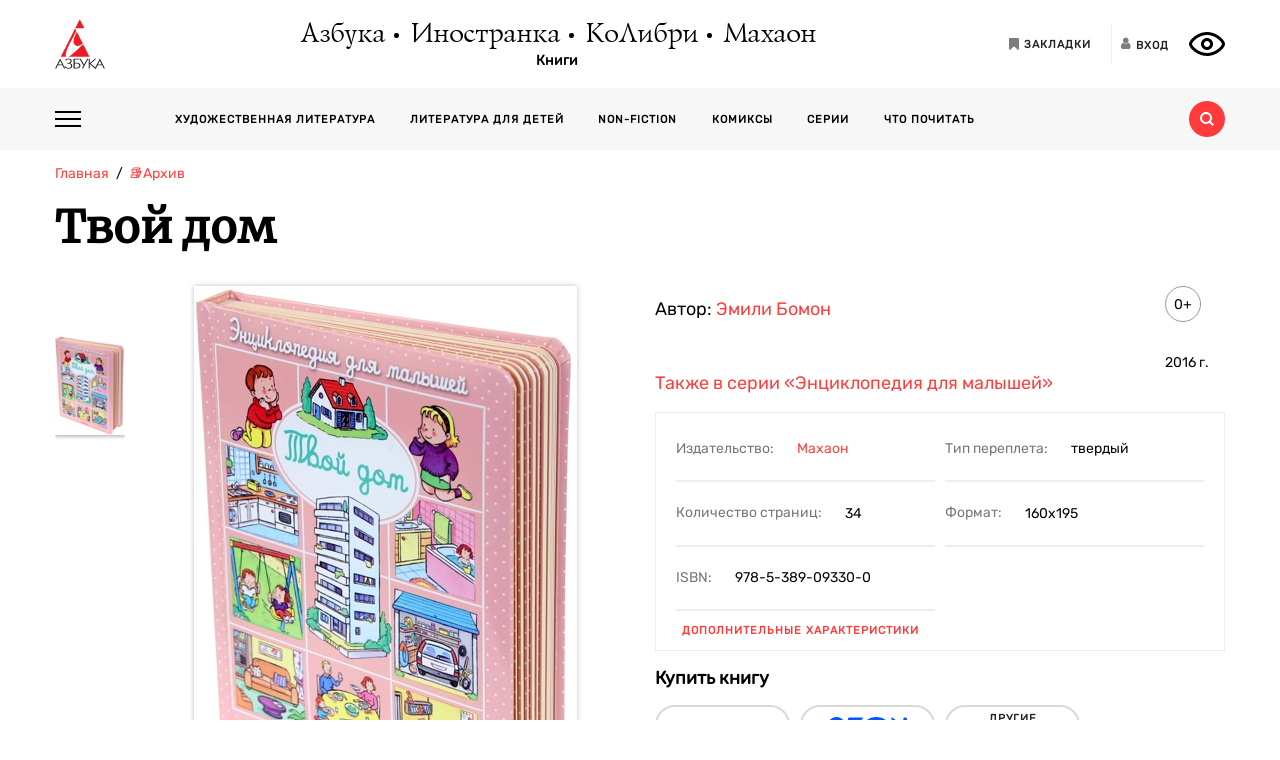

--- FILE ---
content_type: text/html; charset=utf-8
request_url: https://azbooka.ru/books/tvoy-dom-lyd1
body_size: 15192
content:
<!DOCTYPE html>
<html lang="ru">
<head>
    <meta http-equiv="X-UA-Compatible" content="IE=edge,chrome=1">
    <meta charset="utf-8">
    <link rel="icon" href="/favicon.ico">
    <link rel="icon" href="/favicon.svg" type="image/svg+xml">
    <link rel="apple-touch-icon" href="/favicon_180x180.png">
    <meta name="viewport" content="width=device-width,height=device-height initial-scale=1.0, minimum-scale=1.0, maximum-scale=1.0">
    <title data-rh="true">Купить книгу «Твой дом», Эмили Бомон | Издательство «Махаон», ISBN: 978-5-389-09330-0</title><meta data-rh="true" http-equiv="Content-Type" content="text/html; charset=utf-8"/><meta data-rh="true" name="description" content="«Твой дом», Эмили Бомон, ISBN: 978-5-389-09330-0: аннотация, иллюстрации, самая полная информация о книге. Найдите свою книгу на официальном сайте издательств «Азбука», «Иностранка», «Махаон», «КоЛибри»."/><meta data-rh="true" property="og:type" content="book"/><meta data-rh="true" property="og:locale" content="ru_RU"/><meta data-rh="true" property="og:site_name" content="Azbooka.ru"/><meta data-rh="true" property="og:image" content="https://api.azbooka.ru/upload/iblock/299/2999e9b02562f204481da636bb2679bc.jpg"/><meta data-rh="true" property="og:description" content="Эта книжка из серии энциклопедий для самых маленьких поможет детям познакомиться с окружающим миром. Малыши узнают, какие бывают дома и для чего нужны разные помещения..."/><meta data-rh="true" property="og:title" content="Купить книгу «Твой дом», Эмили Бомон | Издательство «Махаон», ISBN: 978-5-389-09330-0"/><meta data-rh="true" property="og:book:isbn" content="978-5-389-09330-0"/><meta data-rh="true" property="og:url" content="https://azbooka.ru/books/tvoy-dom-lyd1"/><meta data-rh="true" property="og:image:width" content="1020"/><meta data-rh="true" property="og:image:height" content="460"/><meta data-rh="true" name="copyright" lang="ru" content="Издательство АЗБУКА"/><link data-rh="true" rel="image_src" href="https://api.azbooka.ru/upload/iblock/299/2999e9b02562f204481da636bb2679bc.jpg"/><link data-rh="true" rel="canonical" href="https://azbooka.ru/books/tvoy-dom-lyd1"/>
    <link href="https://cdnjs.cloudflare.com/ajax/libs/Swiper/4.3.5/css/swiper.min.css" rel="stylesheet">
    <link href="/fonts/stylesheet.css" rel="stylesheet">
    <link rel="stylesheet" type="text/css" href="/css/desktop.77acd29f.css">
    <!-- VK pixel -->
    <script type="text/javascript">!function(){var t=document.createElement("script");t.type="text/javascript",t.async=!0,t.src="https://vk.com/js/api/openapi.js?162",t.onload=function(){VK.Retargeting.Init("VK-RTRG-420760-aGoUp"),VK.Retargeting.Hit()},document.head.appendChild(t)}();</script><noscript><img src="https://vk.com/rtrg?p=VK-RTRG-420760-aGoUp" style="position:fixed; left:-999px;" alt=""/></noscript>
    <!-- Top.Mail.Ru counter -->
    <script type="text/javascript">
        var _tmr = window._tmr || (window._tmr = []);
        _tmr.push({id: "3292093", type: "pageView", start: (new Date()).getTime()});
        (function (d, w, id) {
            if (d.getElementById(id)) return;
            var ts = d.createElement("script"); ts.type = "text/javascript"; ts.async = true; ts.id = id;
            ts.src = "https://top-fwz1.mail.ru/js/code.js";
            var f = function () {var s = d.getElementsByTagName("script")[0]; s.parentNode.insertBefore(ts, s);};
            if (w.opera == "[object Opera]") { d.addEventListener("DOMContentLoaded", f, false); } else { f(); }
        })(document, window, "tmr-code");
    </script>
    <noscript><div><img src="https://top-fwz1.mail.ru/counter?id=3292093;js=na" style="position:absolute;left:-9999px;" alt="Top.Mail.Ru" /></div></noscript>
    <!-- /Top.Mail.Ru counter -->
    <script src="https://yastatic.net/share2/share.js" async></script>
    <!-- Yandex.Metrika counter -->
    <script type="text/javascript" >
      (function(m,e,t,r,i,k,a){m[i]=m[i]||function(){(m[i].a=m[i].a||[]).push(arguments)};
        m[i].l=1*new Date();
        for (var j = 0; j < document.scripts.length; j++) {if (document.scripts[j].src === r) { return; }}
        k=e.createElement(t),a=e.getElementsByTagName(t)[0],k.async=1,k.src=r,a.parentNode.insertBefore(k,a)})
      (window, document, "script", "https://mc.yandex.ru/metrika/tag.js", "ym");

      ym(48824048, "init", {
        clickmap:true,
        trackLinks:true,
        accurateTrackBounce:true,
        webvisor:true
      });
    </script>
    <noscript><div><img src="https://mc.yandex.ru/watch/48824048" style="position:absolute; left:-9999px;" alt="" /></div></noscript>
    <!-- /Yandex.Metrika counter -->
</head>
<body>
<div id="root"><div><header class="JsutAqD7" itemscope="" itemType="http://schema.org/WPHeader"><meta itemProp="headline" content="Издательство АЗБУКА»"/><meta itemProp="description" content="Издательство АЗБУКА — одно из крупнейших издательств в России. Ежегодно выпускает более 100 книжных серий и отдельных проектов. В издательскую группу «Издательство АЗБУКА» входят четыре издательства: «Азбука», «Иностранка», «КоЛибри» и «Махаон». Поможем выбрать книгу, с которой можно с удовольствием и пользой провести время!"/><div class="eD3Zu5rZ dMneq7x0"><div class="lBYu8xOB"><a rel="noreferrer" class="_2WKFuRlb" href="/"></a><div class="JrRlFVMc"><div><div class="_1p4MtjAL" itemscope="" itemType="https://schema.org/Organization"><a itemProp="logo" href="/catalog/azbuka/">Азбука</a><a itemProp="logo" href="/catalog/inostranka/">Иностранка</a><a itemProp="logo" href="/catalog/kolibri/">КоЛибри</a><a itemProp="logo" href="/catalog/makhaon/">Махаон</a></div><a class="fFwSTD01" href="/catalog/">Книги</a></div></div><div class=" _2PiV0czx _1fezsTFJ"><a class="_1sfggujW" href="/favorites/"><span aria-hidden="true" class="fa fa-bookmark"></span><span class="_20Lflpzk">Закладки</span></a><button type="button" class="_2145rhW0"><span aria-hidden="true" class="fa fa-user"></span><span class="_1IPHGIc1">Вход</span></button><button type="button" class="oHZK99I9" aria-label="Открыть панель версии для слабовидящих" aria-controls="accessibility-panel"></button></div></div></div><div class="_3KSdNejT"><div class="eD3Zu5rZ"><div class="_37lk4s3n"><div class="_2zyUWpFb"><div class="_18OOmH2Q"><span></span></div><div><nav class="_1kGJsbjJ" itemscope="" itemType="http://schema.org/SiteNavigationElement"><ul class="_2bND0g_b"><li><a class="_11jJzfQc" itemProp="url" href="/">Главная</a></li><li class="_1F8CCvBT"><div class="_3JY41aDK"><img loading="lazy" src="/images/arr-down-black.svg" alt="" class=""/></div><a itemProp="url" class="_11jJzfQc" href="/catalog/">Книги</a><ul class="_2RAlpQO_"><li class="_1F8CCvBT"><div class="_3JY41aDK"><img loading="lazy" src="/images/arr-down-black.svg" alt="" class=""/></div><a class="_11jJzfQc" itemProp="url" href="/catalog/all/khudozhestvennaya-literatura-f6388209/">Художественная литература</a><ul class="_2RAlpQO_"><li><a class="_11jJzfQc" itemProp="url" href="/catalog/all/khudozhestvennaya-literatura-f6388209/novinki/">Новинки художественной литературы</a></li><li><a class="_11jJzfQc" itemProp="url" href="/catalog/all/khudozhestvennaya-literatura-f6388209/skoro-khudozhestvennaya-literatura/">Скоро: художественная литература</a></li><li><a class="_11jJzfQc" itemProp="url" href="/catalog/all/khudozhestvennaya-literatura-f6388209/azbuka-klassika-fbc27273/">Азбука-классика</a></li><li><a class="_11jJzfQc" itemProp="url" href="/catalog/all/khudozhestvennaya-literatura-f6388209/detektivy-i-trillery-a7235ba5/">Детективы и триллеры</a></li><li><a class="_11jJzfQc" itemProp="url" href="/catalog/all/khudozhestvennaya-literatura-f6388209/zarubezhnaya-literatura-d6e8ae3d/">Зарубежная литература</a></li><li><a class="_11jJzfQc" itemProp="url" href="/catalog/all/khudozhestvennaya-literatura-f6388209/russkaya-literatura-503c5fb5/">Русская литература</a></li><li><a class="_11jJzfQc" itemProp="url" href="/catalog/all/khudozhestvennaya-literatura-f6388209/fantastika-fentezi-11e0cde3/">Фантастика/Фэнтези</a></li></ul></li><li class="_1F8CCvBT"><div class="_3JY41aDK"><img loading="lazy" src="/images/arr-down-black.svg" alt="" class=""/></div><a class="_11jJzfQc" itemProp="url" href="/catalog/all/literatura-dlya-detey-f1d869b1/">Литература для детей</a><ul class="_2RAlpQO_"><li><a class="_11jJzfQc" itemProp="url" href="/catalog/all/literatura-dlya-detey-f1d869b1/skoro-literatura-dlya-detey/">Скоро: литература для детей</a></li><li><a class="_11jJzfQc" itemProp="url" href="/catalog/all/literatura-dlya-detey-f1d869b1/novye-knigi-dlya-detey/">Новые книги для детей</a></li><li><a class="_11jJzfQc" itemProp="url" href="/catalog/all/literatura-dlya-detey-f1d869b1/dlya-samyh-malenkih/">Для самых маленьких (0-3)</a></li><li><a class="_11jJzfQc" itemProp="url" href="/catalog/all/literatura-dlya-detey-f1d869b1/detskaya-hudozhestvennaya-literatura/">Детская художественная литература</a></li><li><a class="_11jJzfQc" itemProp="url" href="/catalog/all/literatura-dlya-detey-f1d869b1/razvivayushchaya-literatura-dlya-detej/">Развивающая и познавательная литература</a></li><li><a class="_11jJzfQc" itemProp="url" href="/catalog/all/literatura-dlya-detey-f1d869b1/detskoe-tvorchestvo-i-dosug/">Детское творчество и досуг</a></li><li><a class="_11jJzfQc" itemProp="url" href="/catalog/all/literatura-dlya-detey-f1d869b1/ehnciklopedii-dlya-detej/">Энциклопедии</a></li><li><a class="_11jJzfQc" itemProp="url" href="/catalog/all/literatura-dlya-detey-f1d869b1/knigi-dlya-roditeley/">Книги для родителей</a></li></ul></li><li class="_1F8CCvBT"><div class="_3JY41aDK"><img loading="lazy" src="/images/arr-down-black.svg" alt="" class=""/></div><a class="_11jJzfQc" itemProp="url" href="/catalog/all/non-fiction-027b11fd/">Non-fiction</a><ul class="_2RAlpQO_"><li><a class="_11jJzfQc" itemProp="url" href="/catalog/all/non-fiction-027b11fd/novinki-non-fiction/">Новинки non-fiction</a></li><li><a class="_11jJzfQc" itemProp="url" href="/catalog/all/non-fiction-027b11fd/skoro-non-fiction/">Скоро: non-fiction</a></li><li><a class="_11jJzfQc" itemProp="url" href="/catalog/all/non-fiction-027b11fd/azbuka-klassika-non-fiction-acb64bdf/">Азбука-Классика. Non-fiction</a></li><li><a class="_11jJzfQc" itemProp="url" href="/catalog/all/non-fiction-027b11fd/biznes-knigi-c14faa84/">Бизнес-книги</a></li><li><a class="_11jJzfQc" itemProp="url" href="/catalog/all/non-fiction-027b11fd/biografii-i-memuary-94198ee8/">Биографии и мемуары</a></li><li><a class="_11jJzfQc" itemProp="url" href="/catalog/all/non-fiction-027b11fd/istoriya-3abd18a3/">История</a></li><li><a class="_11jJzfQc" itemProp="url" href="/catalog/all/non-fiction-027b11fd/kulinariya-cfe66e93/">Кулинария</a></li><li><a class="_11jJzfQc" itemProp="url" href="/catalog/all/non-fiction-027b11fd/kultura-i-iskusstvo-bb8ba6dc/">Культура и искусство</a></li><li><a class="_11jJzfQc" itemProp="url" href="/catalog/all/non-fiction-027b11fd/nauchno-populyarnye-knigi-f03ee227/">Научно-популярные книги</a></li><li><a class="_11jJzfQc" itemProp="url" href="/catalog/all/non-fiction-027b11fd/samorazvitie-lichnostnyy-rost-42c07505/">Саморазвитие, личностный рост</a></li><li><a class="_11jJzfQc" itemProp="url" href="/catalog/all/non-fiction-027b11fd/stil-zhizni-0aab2e90/">Стиль жизни</a></li><li><a class="_11jJzfQc" itemProp="url" href="/catalog/all/non-fiction-027b11fd/tvorchestvo-b8f1d6cb/">Творчество</a></li></ul></li><li class="_1F8CCvBT"><div class="_3JY41aDK"><img loading="lazy" src="/images/arr-down-black.svg" alt="" class=""/></div><a class="_11jJzfQc" itemProp="url" href="/catalog/all/komiksy-abdc59bc/">Комиксы</a><ul class="_2RAlpQO_"><li><a class="_11jJzfQc" itemProp="url" href="/catalog/all/komiksy-abdc59bc/novye-komiksy/">Новые комиксы и манга</a></li><li><a class="_11jJzfQc" itemProp="url" href="/catalog/all/komiksy-abdc59bc/skoro-komiksy/">Скоро: комиксы и манга</a></li><li><a class="_11jJzfQc" itemProp="url" href="/catalog/all/komiksy-abdc59bc/dc-comics-3c0f9a29/">DC Comics</a></li><li><a class="_11jJzfQc" itemProp="url" href="/catalog/all/komiksy-abdc59bc/komiksy-c7d18f9a/">Комиксы</a></li><li><a class="_11jJzfQc" itemProp="url" href="/catalog/all/komiksy-abdc59bc/manga-2234b95a/">Манга</a></li></ul></li><li class="_1F8CCvBT"><a class="_11jJzfQc" itemProp="url" href="/catalog/all/arkhiv-d5beb4bc/">Архив</a><ul class="_2RAlpQO_"></ul></li></ul></li><li><a class="_11jJzfQc" itemProp="url" href="/authors/">Наши авторы</a></li><li><a class="_11jJzfQc" itemProp="url" href="/series/">Серии</a></li><li><a class="_11jJzfQc" itemProp="url" href="/buybooks/">Где купить</a></li><li><a class="_11jJzfQc" itemProp="url" href="/articles/">Что почитать</a></li><li><a class="_11jJzfQc" itemProp="url" href="/news/">Новости</a></li><li><a class="_11jJzfQc" itemProp="url" href="/about/">О нас</a></li><li><a class="_11jJzfQc" itemProp="url" href="/newauthors/">Новым авторам</a></li><li><a class="_11jJzfQc" itemProp="url" href="/libraries/">Библиотекам</a></li><li><a class="_11jJzfQc" href="https://certification.atticus-group.ru/" target="_blank" rel="nofollow noopener noreferrer" itemProp="url">Сертификация</a></li></ul><div class=" _2PiV0czx _1fezsTFJ"><a class="_1sfggujW" href="/favorites/"><span aria-hidden="true" class="fa fa-bookmark"></span><span class="_20Lflpzk">Закладки</span></a><button type="button" class="_2145rhW0"><span aria-hidden="true" class="fa fa-user"></span><span class="_1IPHGIc1">Вход</span></button><button type="button" class="oHZK99I9" aria-label="Открыть панель версии для слабовидящих" aria-controls="accessibility-panel"></button></div></nav></div></div><div class="_Rp3ssbh"><a class="_1fxfwRgm _3aWGo50V _26GtNnR5" href="/catalog/">Каталог</a><div class="u_hJFg86"><a class="_1fxfwRgm _3aWGo50V" href="/catalog/all/khudozhestvennaya-literatura-f6388209/">Художественная литература</a></div><div class="u_hJFg86"><a class="_1fxfwRgm _3aWGo50V" href="/catalog/all/literatura-dlya-detey-f1d869b1/">Литература для детей</a></div><div class="u_hJFg86"><a class="_1fxfwRgm _3aWGo50V" href="/catalog/all/non-fiction-027b11fd/">Non-fiction</a></div><div class="u_hJFg86"><a class="_1fxfwRgm _3aWGo50V" href="/catalog/all/komiksy-abdc59bc/">Комиксы</a></div><a class="_1fxfwRgm _3aWGo50V _21M4q9sw" href="/authors/">Наши авторы</a><a class="_1fxfwRgm _3aWGo50V _3sdBXThh" href="/series/">Серии</a><a class="_1fxfwRgm _3aWGo50V _2BEoGC5t _2RW3Fkct" href="/articles/">Что почитать</a></div><div class="_3OsRxMlR"><div class="_2kQ2fobG"><form><div class="_1ckvdC0a"><input type="text" placeholder="Введите ваш запрос" name="search" required="" value="" class=""/></div></form><button type="button" class=""><svg width="14" height="14" viewBox="0 0 14 14" version="1.1"><path id="path0_fill" fill-rule="evenodd" fill="#FF3B3B" d="M 10.8496 9.5343C 11.5742 8.54297 12 7.32141 12 6C 12 2.68628 9.31445 0 6 0C 2.68555 0 0 2.68628 0 6C 0 9.31372 2.68555 12 6 12C 7.32227 12 8.54297 11.5729 9.53516 10.849L 9.6582 10.9723L 12.0273 13.3425L 12.6855 14L 14 12.6852L 13.3418 12.0277L 10.9727 9.65747L 10.8496 9.5343ZM 6 10C 8.20898 10 10 8.20911 10 6C 10 3.79089 8.20898 2 6 2C 3.79102 2 2 3.79089 2 6C 2 8.20911 3.79102 10 6 10Z"></path></svg></button></div><div class="_2Ixr5OS1"><div><div class="_31E6KRrR">Ничего не найдено</div><p>Попробуйте изменить запрос</p></div></div></div></div></div></div></header><div itemscope="" itemType="https://schema.org/Book"><meta itemProp="url" content="https://azbooka.ru/books/tvoy-dom-lyd1"/><div class="eD3Zu5rZ"><div class="_29twt3-L"><ol class="jqgfgB7g" itemscope="" itemType="https://schema.org/BreadcrumbList"><li class="_5U25YXII" itemProp="itemListElement" itemscope="" itemType="https://schema.org/ListItem"><a itemProp="item" class="_3_l-2Gi4" href="/"><span itemProp="name">Главная</span><meta itemProp="url" content="/"/></a><meta itemProp="position" content="1"/></li><li class="_5U25YXII" itemProp="itemListElement" itemscope="" itemType="https://schema.org/ListItem"><a itemProp="item" class="_3_l-2Gi4" href="/catalog/all/arkhiv-d5beb4bc/"><span itemProp="name">📚Архив</span><meta itemProp="url" content="/catalog/all/arkhiv-d5beb4bc/"/></a><meta itemProp="position" content="2"/></li><li class="_5U25YXII" itemProp="itemListElement" itemscope="" itemType="https://schema.org/ListItem"><span itemProp="item"><span itemProp="name ">Твой дом</span></span><meta itemProp="position" content="3"/></li></ol></div><div><h1 itemProp="name" class="VKrmQXOt">Твой дом</h1></div><div class="_3IqBP2uW"><div class="swiper-container _1i4VgJX1"><div class="swiper-pagination"></div><div class="swiper-wrapper"><div class="swiper-slide"><div class="_30bpPH9G"><div class="_14DHbYEi"><img loading="lazy" src="https://cdn.azbooka.ru/cv/w1100/ceb3ee8e-5330-4c77-9544-cf8d9d998b69.jpg" alt="Твой дом" title="Твой дом"/><div class="_3Fm8mjah"></div></div></div></div></div></div><div class="_1Y-18sO_"><div class="E7DIUU_K"><div class="_1-lratsY" itemscope="" itemType="https://schema.org/ImageObject"><div class="_16xUgIdq"></div><div class="_2UF9rpBG"><button type="button" class="_2rpL9ms7 swiper-button-prev" style="display:none"><svg xmlns="http://www.w3.org/2000/svg" viewBox="0 0 27 44"><path d="M0,22L22,0l2.1,2.1L4.2,22l19.9,19.9L22,44L0,22L0,22L0,22z"></path></svg></button><button type="button" class="zpOFaaIV swiper-button-next" style="display:none"><svg xmlns="http://www.w3.org/2000/svg" viewBox="0 0 27 44"><path d="M0,22L22,0l2.1,2.1L4.2,22l19.9,19.9L22,44L0,22L0,22L0,22z"></path></svg></button><div class="swiper-container _2qmmeDy4"><div class="swiper-wrapper"><div class="swiper-slide _2NfBdcKO"><picture><source srcSet="https://cdn.azbooka.ru/cv/w70/ceb3ee8e-5330-4c77-9544-cf8d9d998b69.jpg"/><source srcSet="https://cdn.azbooka.ru/cv/w70/webp/ceb3ee8e-5330-4c77-9544-cf8d9d998b69.webp"/><img loading="lazy" src="https://cdn.azbooka.ru/cv/w70/ceb3ee8e-5330-4c77-9544-cf8d9d998b69.jpg" alt="Твой дом" title="Твой дом" itemProp="image"/></picture><meta itemProp="contentUrl" content="https://cdn.azbooka.ru/cv/w1100/ceb3ee8e-5330-4c77-9544-cf8d9d998b69.jpg"/></div></div></div></div><picture class="apBZtKTe"><source srcSet="https://cdn.azbooka.ru/cv/w383/webp/ceb3ee8e-5330-4c77-9544-cf8d9d998b69.webp" type="image/webp"/><source srcSet="https://cdn.azbooka.ru/cv/w383/ceb3ee8e-5330-4c77-9544-cf8d9d998b69.jpg" type="image/jpeg"/><img src="https://cdn.azbooka.ru/cv/w383/ceb3ee8e-5330-4c77-9544-cf8d9d998b69.jpg" alt="tvoy-dom-lyd1" class="apBZtKTe" itemProp="image"/></picture></div><div class="_22vEe-xd"></div></div><div class="_2nHz-b_b"><div class="_9SuY8vp9"><div class="_2M79FIsc"><div><div><div class="_11d5_Prt"><div class="_3-CaB0at"><div class="_3S2m2mOp"><div>Автор: <div itemProp="author" class="_2BvXYoGa"><a href="/author/bomon-e-x3u6">Эмили Бомон</a></div></div></div></div></div></div></div><div class="_1Eib945_"><div class="_3dm0jDFP">0+</div><div class="_2e4qraNT">2016<!-- --> <!-- -->г.</div><meta itemProp="copyrightYear" content="2016"/></div></div><div class="_25JpO9Z1"><a class="_33qqdTAH" href="/serie/entsiklopediya-dlya-malyshey">Также в серии<!-- --> <!-- -->«Энциклопедия для малышей»</a></div><div class="_319n5nxG"><div class="_2sz6h3NU"><div class="_2-8MiBl1">Издательство:<!-- --> <a itemProp="publisher" href="/catalog/makhaon/">Махаон</a></div><div class="_2-8MiBl1">Тип переплета:<!-- --> <span>твердый</span></div><div class="_2-8MiBl1">Количество страниц:<!-- --> <span itemProp="numberOfPages">34</span></div><div class="_2-8MiBl1">Формат:<!-- --> <span itemProp="bookFormat">160x195</span></div><div class="_2-8MiBl1">ISBN:<!-- --> <span itemProp="isbn">978-5-389-09330-0</span></div></div><button class="_1UkjI1e8">Дополнительные характеристики</button></div><div class="_3fl2H9HJ"><div class="_1OOONICd">Купить книгу</div><div class="_3j-ZjYHT"><button style="background-image:url(&#x27;/images/buybooks/wildberries.svg&#x27;)" class="_3LI4fGUe _1E8xxx3j"></button><button style="background-image:url(&#x27;/images/buybooks/ozon.svg&#x27;)" class="_3LI4fGUe _1E8xxx3j"></button><button class="_3LI4fGUe _1E8xxx3j">другие магазины</button></div></div><div class="_3VAPrV-C"><div class="_1jA3lr6B"><button class="_3LI4fGUe _32U_sbTi" type="button">Добавить в закладки</button><div class="_3OTGvAa4"><div class="_3wAkmlxJ _3zwtzBdN"><div data-bare="true"></div></div></div></div></div></div></div><div class="_18eyW03j"><div class="_1RwzN1x5"><div class="_2eWqWu9o" itemProp="description"><p>ЯРКИЕ И БЕЗОПАСНЫЕ! КАРТОННЫЕ СТРАНИЧКИ, ЗАКРУГЛЕННЫЕ УГЛЫ, ПУХЛЫЕ ОБЛОЖКИ, ПРИВЛЕКАТЕЛЬНЫЕ РИСУНКИ</p><p>Эта книжка из серии энциклопедий для самых маленьких поможет детям познакомиться с окружающим миром. Малыши узнают, какие бывают дома и для чего нужны разные помещения.</p><p>Серия «Энциклопедия для малышей» – это замечательные книжки-малышки с чудесными иллюстрациями, которые расскажут маленьким читателям об окружающем их мире. Яркие и понятные картинки сопровождаются доступным и информативным текстом. Семь тем: наше тело, город, история, природа, животные, земля, космос темы, позволят расширить кругозор малыша и помогут родителям ответить на все вопросы любознательных почемучек. Развивающие задания и загадки не дадут малышу заскучать.</p></div></div></div></div></div><div class="swiper-container _2u97YqOZ"><div class="swiper-pagination"></div><div class="swiper-wrapper"></div><div class="swiper-button-prev"><svg xmlns="http://www.w3.org/2000/svg" viewBox="0 0 27 44"><path d="M0,22L22,0l2.1,2.1L4.2,22l19.9,19.9L22,44L0,22L0,22L0,22z"></path></svg></div><div class="swiper-button-next"><svg xmlns="http://www.w3.org/2000/svg" viewBox="0 0 27 44"><path d="M27,22L27,22L5,44l-2.1-2.1L22.8,22L2.9,2.1L5,0L27,22L27,22z"></path></svg></div></div><div class="ZPaNkRuu"></div><div class="_1uoFWt6o"><div class="_3I7PHhWU">Другие книги автора</div><ul class="_1t4eRXWF"><li class="_1PqlajVm"><div class="ZkUD6I54"><a class="_25-DAW6V" href="/books/million-let-do-nashey-ery-pxbe"><div class="Eq0Py_Xf"></div><picture class="_2mscnDP7"><source srcSet="https://cdn.azbooka.ru/cv/w170/webp/e7ef0246-3daf-4f08-b1c1-c1f0d6c5d3f7.webp" type="image/webp"/><source srcSet="https://cdn.azbooka.ru/cv/w170/e7ef0246-3daf-4f08-b1c1-c1f0d6c5d3f7.jpg" type="image/jpeg"/><img loading="lazy" src="https://cdn.azbooka.ru/cv/w170/e7ef0246-3daf-4f08-b1c1-c1f0d6c5d3f7.jpg" alt="Миллион лет до нашей эры" title="Миллион лет до нашей эры"/></picture></a></div><div class="YQleTWaW"><a class="_1Dh0BFLS" itemProp="name" href="/books/million-let-do-nashey-ery-pxbe">Миллион лет до нашей эры</a><div><a itemProp="author" href="/author/bomon-e-x3u6">Эмили Бомон</a></div><p class="_2d16wq4y" itemProp="description">Эта красочная энциклопедия — настоящий подарок для любознательного ребенка. Перелистывая страницы, р...</p><a class="_1f9xN4lc" itemProp="url" href="/books/million-let-do-nashey-ery-pxbe">Подробнее<span class="_31fZrcbs"></span></a></div></li><li class="_1PqlajVm"><div class="ZkUD6I54"><a class="_25-DAW6V" href="/books/stroitelnye-mashiny-po2w"><div class="Eq0Py_Xf"></div><picture class="_2mscnDP7"><source srcSet="https://cdn.azbooka.ru/cv/w170/webp/f1608d6c-eb4e-4644-a695-52176f4f7fbb.webp" type="image/webp"/><source srcSet="https://cdn.azbooka.ru/cv/w170/f1608d6c-eb4e-4644-a695-52176f4f7fbb.jpg" type="image/jpeg"/><img loading="lazy" src="https://cdn.azbooka.ru/cv/w170/f1608d6c-eb4e-4644-a695-52176f4f7fbb.jpg" alt="Строительные машины (Эмили Бомон и др.)" title="Строительные машины (Эмили Бомон и др.)"/></picture></a></div><div class="YQleTWaW"><a class="_1Dh0BFLS" itemProp="name" href="/books/stroitelnye-mashiny-po2w">Строительные машины (Эмили Бомон и др.)</a><div><a itemProp="author" href="/author/bomon-e-x3u6">Эмили Бомон</a></div><p class="_2d16wq4y" itemProp="description">Эта увлекательная книга рассказывает о разной строительной и грузовой технике – от демонтажных робот...</p><a class="_1f9xN4lc" itemProp="url" href="/books/stroitelnye-mashiny-po2w">Подробнее<span class="_31fZrcbs"></span></a></div></li><li class="_1PqlajVm"><div class="ZkUD6I54"><a class="_25-DAW6V" href="/books/gruzoviki-cfxf"><div class="Eq0Py_Xf"></div><picture class="_2mscnDP7"><source srcSet="https://cdn.azbooka.ru/cv/w170/webp/e6195fa9-79c1-4842-bef4-1597c026f6d3.webp" type="image/webp"/><source srcSet="https://cdn.azbooka.ru/cv/w170/e6195fa9-79c1-4842-bef4-1597c026f6d3.jpg" type="image/jpeg"/><img loading="lazy" src="https://cdn.azbooka.ru/cv/w170/e6195fa9-79c1-4842-bef4-1597c026f6d3.jpg" alt="Грузовики (Эмили Бомон и др.)" title="Грузовики (Эмили Бомон и др.)"/></picture></a></div><div class="YQleTWaW"><a class="_1Dh0BFLS" itemProp="name" href="/books/gruzoviki-cfxf">Грузовики (Эмили Бомон и др.)</a><div><a itemProp="author" href="/author/bomon-e-x3u6">Эмили Бомон</a></div><p class="_2d16wq4y" itemProp="description">Эта замечательная книга рассказывает о мощных и удивительных машинах, о могучих грузовиках и специал...</p><a class="_1f9xN4lc" itemProp="url" href="/books/gruzoviki-cfxf">Подробнее<span class="_31fZrcbs"></span></a></div></li><li class="_1PqlajVm"><div class="ZkUD6I54"><a class="_25-DAW6V" href="/books/kem-byt-xl1n"><div class="Eq0Py_Xf"></div><picture class="_2mscnDP7"><source srcSet="https://cdn.azbooka.ru/cv/w170/webp/53f76be1-2d03-4626-ae75-e8c1b167a48b.webp" type="image/webp"/><source srcSet="https://cdn.azbooka.ru/cv/w170/53f76be1-2d03-4626-ae75-e8c1b167a48b.jpg" type="image/jpeg"/><img loading="lazy" src="https://cdn.azbooka.ru/cv/w170/53f76be1-2d03-4626-ae75-e8c1b167a48b.jpg" alt="Кем быть?" title="Кем быть?"/></picture></a></div><div class="YQleTWaW"><a class="_1Dh0BFLS" itemProp="name" href="/books/kem-byt-xl1n">Кем быть?</a><div><a itemProp="author" href="/author/bomon-e-x3u6">Эмили Бомон</a></div><p class="_2d16wq4y" itemProp="description">Кто из детей не мечтает стать врачом, как папа, или учительницей, как мама! Мальчишки видят себя гер...</p><a class="_1f9xN4lc" itemProp="url" href="/books/kem-byt-xl1n">Подробнее<span class="_31fZrcbs"></span></a></div></li></ul><button class="_3LI4fGUe _2rAYhuX1" type="submit">показать еще</button></div><div class="_26wxVNOj"><div class="_2unCoumB">Не пропустите новые события</div><p class="_3ciGYp2A">Получите книгу в подарок за подписку</p><div class="_2rmJno0u"><form class="_1WKZX7KE _3b3jFDb9"><div><div class=""><div class="_1ckvdC0a"><input type="email" placeholder="E-mail" name="email" required="" value="" errors="" class=""/></div></div><div class="_37QJVAQq"><input type="checkbox" name="confirm" required=""/><label for="confirm"><span><span class="KZDHinYi">Нажимая на кнопку<!-- --> <i></i>,<!-- --> <a href="/page/mail/" target="_blank" rel="noreferrer">я соглашаюсь</a> <!-- -->на<!-- --> <a href="/page/personalnye-dannye/" target="_blank" rel="noreferrer">обработку и хранение</a> <!-- -->моих персональных данных</span></span></label></div></div><button class="H1r5gEPT _1KeX9rnR" type="submit"><span aria-hidden="true" class="fa fa-envelope fa-2x"></span><span>Подписаться</span></button></form></div></div></div></div><footer class="JsutAqD7" itemscope="" itemType="https://schema.org/WPFooter"><div class="eD3Zu5rZ"><div class="_289hvT3W"><div class="_2XH6uWXS"><div><div class="_12T9RFvu"><a href="/catalog/">Книги</a></div><div class="_12T9RFvu"><a href="/articles/">Статьи и подборки</a></div><div class="_12T9RFvu"><a href="/news/">Новости</a></div><div class="_12T9RFvu"><a href="/authors/">Авторы</a></div><div class="_12T9RFvu"><a href="/newauthors/">Новым авторам</a></div><div class="_12T9RFvu"><a href="/libraries/">Библиотекам</a></div><div class="_12T9RFvu"><a href="/series/">Серии</a></div><div class="_12T9RFvu"><a href="/catalog/arkhiv-d5beb4bc/">Архив</a></div></div><div><div class="_12T9RFvu"><a href="/about/">О нас</a></div><div class="_12T9RFvu"><a href="/contacts/">Контакты</a></div><div class="_12T9RFvu"><a href="/buybooks/">Где купить книги</a></div><div class="_12T9RFvu"><a href="https://certification.atticus-group.ru/" target="_blank" rel="nofollow noopener noreferrer">Сертификация</a></div><div class="_12T9RFvu"><a href="/sitemap/">Карта сайта</a></div><div class="_12T9RFvu"><a rel="noreferrer" href="/page/vnimanie-moshenniki/"><img loading="lazy" src="/images/moshenniki.png" alt="Осторожно мошенники" title="Осторожно мошенники"/></a></div></div><div class="_3y0DeXUF"><div class="_12T9RFvu _3cOxLBvm"><span aria-hidden="true" class="fa fa-vk"></span> <a href="https://vk.com/azbooka_books" target="_blank" rel="nofollow noopener noreferrer">VK: Издательство АЗБУКА</a></div><div class="_12T9RFvu _3cOxLBvm"><span aria-hidden="true" class="fa fa-vk"></span> <a href="https://vk.com/azbooka_graphic_novels" target="_blank" rel="nofollow noopener noreferrer">VK: АЗБУКА - Графические романы. Комиксы. Манга</a></div><div class="_12T9RFvu _3cOxLBvm"><span aria-hidden="true" class="fa fa-vk"></span> <a href="https://vk.com/azbooka_machaon" target="_blank" rel="nofollow noopener noreferrer">VK: Книги для детей. Издательства Махаон и Азбука</a></div><div class="_12T9RFvu _3cOxLBvm"><span aria-hidden="true" class="fa fa-vk"></span> <a href="https://vk.com/azbooka_colibri" target="_blank" rel="nofollow noopener noreferrer">VK: АЗБУКА. КОЛИБРИ</a></div><div class="_12T9RFvu _3cOxLBvm"><span aria-hidden="true" class="fa fa-vk"></span> <a href="https://vk.com/azbuka_newpage" target="_blank" rel="nofollow noopener noreferrer">VK: АЗБУКА | New page</a></div><div class="_12T9RFvu _3cOxLBvm"><span aria-hidden="true" class="fa fa-telegram"></span> <a href="https://t.me/azbookaknigogoliki" target="_blank" rel="nofollow noopener noreferrer">АЗБУКА.Книгоголики</a></div><div class="_12T9RFvu _3cOxLBvm"><span aria-hidden="true" class="fa fa-telegram"></span> <a href="https://t.me/azbookacomics" target="_blank" rel="nofollow noopener noreferrer">АЗБУКА: Комиксы. Манга. Маньхуа</a></div><div class="_12T9RFvu _3cOxLBvm"><span aria-hidden="true" class="fa fa-telegram"></span> <a href="https://t.me/azbooka_colibri" target="_blank" rel="nofollow noopener noreferrer">АЗБУКА.КОЛИБРИ</a></div><div class="_12T9RFvu _3cOxLBvm"><span aria-hidden="true" class="fa fa-telegram"></span> <a href="https://t.me/azbuka_newpage" target="_blank" rel="nofollow noopener noreferrer">АЗБУКА | New page</a></div><div class="_12T9RFvu _3cOxLBvm"><span aria-hidden="true" class="fa fa-youtube"></span> <a href="https://www.youtube.com/channel/UCdOsCN_QOtuiOAc9uWfOy3w/" target="_blank" rel="nofollow noopener noreferrer">Youtube</a></div><div class="_12T9RFvu _3cOxLBvm"><span aria-hidden="true" class="fa fa-youtube"></span> <a href="https://www.youtube.com/channel/UCovEKqXKbnbOt9zxfBi-Htw" target="_blank" rel="nofollow noopener noreferrer">Youtube: Комиксы. Манга</a></div><div class="_12T9RFvu _3cOxLBvm"><img class="_2EfNp6ch" src="/images/social/black/zen.svg" alt="Yandex Zen"/><a href="https://zen.yandex.ru/azbooka_atticus" target="_blank" rel="nofollow noopener noreferrer">ДЗЕН</a></div></div></div><div class="_1uJz2MQf"><div><div class="_3TcsCbLD">Подписаться на рассылку</div><div class="_3yW5iI3a"><form class=""><div><div class="_5AhhGjw4"><div class="_1ckvdC0a"><input type="email" placeholder="E-mail" name="email" required="" value="" errors="" class=""/></div></div><div class="_37QJVAQq"><input type="checkbox" name="confirm" required=""/><label for="confirm"><span><span class="KZDHinYi">Нажимая на кнопку<!-- --> <i></i>,<!-- --> <a href="/page/mail/" target="_blank" rel="noreferrer">я соглашаюсь</a> <!-- -->на<!-- --> <a href="/page/personalnye-dannye/" target="_blank" rel="noreferrer">обработку и хранение</a> <!-- -->моих персональных данных</span></span></label></div></div><button class="_2ZbWcxru _3ssFwKVs" type="submit"><span aria-hidden="true" class="fa fa-envelope"></span></button></form></div></div><div class="_2_8k9Ztl"><div class="Bnl7rUDR JsutAqD7"><a href="https://zen.yandex.ru/azbooka_atticus" target="_blank" rel="nofollow noopener noreferrer" class="_2lB58WSW"><img loading="lazy" src="/images/social/zen.svg" alt="Yandex Zen"/></a><a href="https://t.me/azbookaknigogoliki" target="_blank" rel="nofollow noopener noreferrer" class="_2lB58WSW"><span aria-hidden="true" class="fa fa-telegram fa-2x"></span></a><a href="https://vk.com/azbooka_books" target="_blank" rel="nofollow noopener noreferrer" class="_2lB58WSW"><span aria-hidden="true" class="fa fa-vk fa-2x"></span></a><a href="https://www.youtube.com/channel/UCdOsCN_QOtuiOAc9uWfOy3w/" target="_blank" rel="nofollow noopener noreferrer" class="_2lB58WSW"><span aria-hidden="true" class="fa fa-youtube fa-2x"></span></a></div></div></div></div><div class="_1SPuUblf" itemscope="" itemType="https://schema.org/Organization"><div class="_1mBwlwxE"><img src="/images/18.png" alt="18+" title="18+"/></div><div class="_2bbmRto8" itemProp="name">© 2008 –<!-- --> <span itemProp="copyrightYear">2026</span> <!-- -->ООО «Издательство АЗБУКА»</div></div></div></footer></div></div>
<script>window.__INITIAL_DATA__ = {"bookQuotes":{"data":{"quotes":[],"next":null,"status":200},"empty":false,"isAjax":false},"bannerSubscribeForm":{"subscribeForm":{"formData":{"form":{"email":""},"errors":[],"isSubmitProcess":false,"isSuccess":false},"showPopup":false}},"rewards":{"data":{"awards":{},"next":null},"empty":true,"isAjax":false},"buyBooks":{"data":{},"empty":true,"isAjax":false,"shopType":"offline","townsState":"1","viewShops":[],"search":{"q":""}},"selections":{"readAlso":{"articles":[],"next":"","empty":true,"isAjax":false},"others":{"articles":[],"next":"","empty":true,"isAjax":false}},"booksList":{"data":[],"next":"","empty":true,"isAjax":false},"newAuthors":{"data":{},"empty":true,"isAjax":false},"router":{"loaders":{},"isPageLoading":false},"author":{"data":{},"empty":true,"isAjax":false,"code":"","articles":{"data":{"articles":[]},"empty":true,"isAjax":false}},"catalogSection":{"data":{},"empty":true,"isAjax":false},"newAuthorsForm":{"formData":{"form":{"additional_info":"","birth_place":"","name":"","preferred_genres":"","birth_date":"","contacts":"","last_name":"","post_address":"","second_name":"","published_books":"","work_place":"","file":"","publishing_houses":""},"errors":[],"isSubmitProcess":false,"isSuccess":false},"showPopup":false},"helmet":{"data":{"result":true,"page-html-head":{"title":"Купить книгу «Твой дом», Эмили Бомон | Издательство «Махаон», ISBN: 978-5-389-09330-0","image":"https:\u002F\u002Fapi.azbooka.ru\u002Fupload\u002Fiblock\u002F299\u002F2999e9b02562f204481da636bb2679bc.jpg","desc":"«Твой дом», Эмили Бомон, ISBN: 978-5-389-09330-0: аннотация, иллюстрации, самая полная информация о книге. Найдите свою книгу на официальном сайте издательств «Азбука», «Иностранка», «Махаон», «КоЛибри».","tags":{"meta":[{"http-equiv":"Content-Type","content":"text\u002Fhtml; charset=utf-8"},{"name":"description","content":"«Твой дом», Эмили Бомон, ISBN: 978-5-389-09330-0: аннотация, иллюстрации, самая полная информация о книге. Найдите свою книгу на официальном сайте издательств «Азбука», «Иностранка», «Махаон», «КоЛибри»."},{"property":"og:type","content":"book"},{"property":"og:locale","content":"ru_RU"},{"property":"og:site_name","content":"Azbooka.ru"},{"property":"og:image","content":"https:\u002F\u002Fapi.azbooka.ru\u002Fupload\u002Fiblock\u002F299\u002F2999e9b02562f204481da636bb2679bc.jpg"},{"property":"og:description","content":"Эта книжка из серии энциклопедий для самых маленьких поможет детям познакомиться с окружающим миром. Малыши узнают, какие бывают дома и для чего нужны разные помещения..."},{"property":"og:title","content":"Купить книгу «Твой дом», Эмили Бомон | Издательство «Махаон», ISBN: 978-5-389-09330-0"},{"property":"og:book:isbn","content":"978-5-389-09330-0"},{"property":"og:url","content":"https:\u002F\u002Fazbooka.ru\u002Fbooks\u002Ftvoy-dom-lyd1"},{"property":"og:image:width","content":1020},{"property":"og:image:height","content":460}],"link":{"rel":"image_src","href":"https:\u002F\u002Fapi.azbooka.ru\u002Fupload\u002Fiblock\u002F299\u002F2999e9b02562f204481da636bb2679bc.jpg"}},"canonical":"https:\u002F\u002Fazbooka.ru\u002Fbooks\u002Ftvoy-dom-lyd1"}},"empty":false,"isAjax":false},"about":{"data":{},"empty":true,"isAjax":false},"connectForm":{"formData":{"form":{"name":"","email":"","text":""},"errors":[],"isSuccess":false,"isSubmitProcess":false},"showPopup":false},"catalogBooksList":{"data":{"books":[{"code":"","image":"","lp":"","name":"","short_text":"","tags":[]},{"code":"","image":"","lp":"","name":"","short_text":"","tags":[]},{"code":"","image":"","lp":"","name":"","short_text":"","tags":[]},{"code":"","image":"","lp":"","name":"","short_text":"","tags":[]},{"code":"","image":"","lp":"","name":"","short_text":"","tags":[]},{"code":"","image":"","lp":"","name":"","short_text":"","tags":[]},{"code":"","image":"","lp":"","name":"","short_text":"","tags":[]},{"code":"","image":"","lp":"","name":"","short_text":"","tags":[]},{"code":"","image":"","lp":"","name":"","short_text":"","tags":[]}],"code":"","section":""},"sortMethod":"date-asc","layout":"grid","page":1,"empty":true,"isAjax":false,"filter":"","articles":{"data":{},"empty":true,"isAjax":false}},"page":{"page":{"data":{},"empty":true,"isAjax":false},"articles":{"data":{"articles":[]},"empty":true,"isAjax":false}},"postDetail":{"data":{},"code":"","empty":true,"isAjax":false},"test":{"form":{},"mainPage":{},"isAjax":false,"testComplete":false,"empty":true,"testResult":{},"testAnswer":"","startTest":false,"testQuestion":""},"contacts":{"data":[],"empty":true,"isAjax":false},"comments":{"commentsList":{},"commentsText":{"text":""},"empty":true,"isAjax":false},"quotes":{"data":{"quotes":{},"next":null},"empty":true,"isAjax":false},"bookCard":{"bookExtend":{"data":{"status":200,"book":{"nativename":"La maison","illustrations":null,"shopLinks":[{"shop_id":2,"name":"Озон","code":"ozon","link":"https:\u002F\u002Fwww.ozon.ru\u002Fcontext\u002Fdetail\u002Fid\u002F33007365\u002F?partner=azbukaattickus&utm_content=brand_xml","price":0},{"shop_id":17433,"name":"Вайлдберриз","code":"wildberries","link":"https:\u002F\u002Fwww.wildberries.ru\u002Fcatalog\u002F2472867\u002Fdetail.aspx","price":0}],"pages":"34","authors":[{"code":"bomon-e-x3u6","image":null,"image_desc":null,"image_orig":null,"name":"Эмили Бомон","native":"Émilie Beaumont","text":""}],"imprint":"Махаон","seriesitem":{"name":"Энциклопедия для малышей","slug":null},"name":"Твой дом","slug":"tvoy-dom-lyd1","paper":"мелованная","foil":false,"text":"ЯРКИЕ И БЕЗОПАСНЫЕ! КАРТОННЫЕ СТРАНИЧКИ, ЗАКРУГЛЕННЫЕ УГЛЫ, ПУХЛЫЕ ОБЛОЖКИ, ПРИВЛЕКАТЕЛЬНЫЕ РИСУНКИ\n\nЭта книжка из серии энциклопедий для самых маленьких поможет детям познакомиться с окружающим миром. Малыши узнают, какие бывают дома и для чего нужны разные помещения.\n\nСерия «Энциклопедия для малышей» – это замечательные книжки-малышки с чудесными иллюстрациями, которые расскажут маленьким читателям об окружающем их мире. Яркие и понятные картинки сопровождаются доступным и информативным текстом. Семь тем: наше тело, город, история, природа, животные, земля, космос темы, позволят расширить кругозор малыша и помогут родителям ответить на все вопросы любознательных почемучек. Развивающие задания и загадки не дадут малышу заскучать.","ebook":false,"medias":[],"fragment":null,"pictures":[{"updated":"2021-11-23T21:23:38.863Z","small":{"jpeg":"https:\u002F\u002Fcdn.azbooka.ru\u002Fcv\u002Fw70\u002Fceb3ee8e-5330-4c77-9544-cf8d9d998b69.jpg"},"middle":{"jpeg":"https:\u002F\u002Fcdn.azbooka.ru\u002Fcv\u002Fw383\u002Fceb3ee8e-5330-4c77-9544-cf8d9d998b69.jpg"},"big":{"jpeg":"https:\u002F\u002Fcdn.azbooka.ru\u002Fcv\u002Fw1100\u002Fceb3ee8e-5330-4c77-9544-cf8d9d998b69.jpg"}}],"isbn":"978-5-389-09330-0","cover":"твердый","format":"160x195","illustrators":[],"hidebuybtn":false,"tags":[],"translators":[],"picturespromo":[],"ekn_2":{"id":"112.03","name":"Детская научно-популярная литература"},"supercover":false,"year":2016,"designdescription":"","age":"0+","fillcut":false,"audiobook":false},"slug":"tvoy-dom-lyd1"},"empty":false,"isAjax":false},"form":{"email":"","errors":[],"status":""},"bookArticles":{"data":{"status":401,"message":"Статьи не найдены"},"empty":false,"isAjax":false},"isAjax":false,"data":{"status":200,"book":{"section":{"code":"arkhiv-d5beb4bc","name":"Архив","section":{"code":null,"name":null}},"custombuybtn":false,"authors":[{"name":"Эмили Бомон","code":"bomon-e-x3u6","native":"Émilie Beaumont","text":null,"image_orig":null,"image":null,"image_desc":"","name_fam":"Эмили Бомон"}],"name":"Твой дом","big_text":null,"text":"\u003Cp\u003EЯРКИЕ И БЕЗОПАСНЫЕ! КАРТОННЫЕ СТРАНИЧКИ, ЗАКРУГЛЕННЫЕ УГЛЫ, ПУХЛЫЕ ОБЛОЖКИ, ПРИВЛЕКАТЕЛЬНЫЕ РИСУНКИ\u003C\u002Fp\u003E\u003Cp\u003EЭта книжка из серии энциклопедий для самых маленьких поможет детям познакомиться с окружающим миром. Малыши узнают, какие бывают дома и для чего нужны разные помещения.\u003C\u002Fp\u003E\u003Cp\u003EСерия «Энциклопедия для малышей» – это замечательные книжки-малышки с чудесными иллюстрациями, которые расскажут маленьким читателям об окружающем их мире. Яркие и понятные картинки сопровождаются доступным и информативным текстом. Семь тем: наше тело, город, история, природа, животные, земля, космос темы, позволят расширить кругозор малыша и помогут родителям ответить на все вопросы любознательных почемучек. Развивающие задания и загадки не дадут малышу заскучать.\u003C\u002Fp\u003E","code":"tvoy-dom-lyd1","hideothershops":false,"badges":["Книга не издается"],"customfavbtn":false,"keys":false,"customreadbtn":false,"awards":[],"illustrators":null,"hidebuybtn":false,"aboutauthor":{"code":"bomon-e-x3u6","name":"Эмили Бомон","image":null,"image_desc":"","text":null},"tags":null,"translators":null,"hideserie":false,"reviews":null}},"empty":false,"code":"tvoy-dom-lyd1","gallery":{"show":false},"collections":{"data":{"status":200,"selections":null},"empty":false,"isAjax":false}},"reviews":{"data":{"reviews":{},"next":null},"empty":true,"isAjax":false},"present":{"data":{},"page":1,"pageCnt":0,"empty":true,"isAjax":false,"activated":{"isActive":false,"isAjax":false}},"footer":{"data":{},"empty":true,"isAjax":false,"subscribeForm":{"formData":{"form":{"email":""},"errors":[],"isSubmitProcess":false,"isSuccess":false},"showPopup":false}},"articles":{"hots":{"articles":[],"next":"","empty":true,"isAjax":false},"posts":{"articles":[],"next":"","empty":true,"isAjax":false},"books":{"articles":[],"next":"","empty":true,"isAjax":false},"selections":{"data":[],"next":"","empty":true,"isAjax":false},"interesting":{"articles":[],"next":"","empty":true,"isAjax":false,"exclude":""},"quizzes":{"articles":[],"next":"","empty":true,"isAjax":false},"booksByTag":{"articles":[],"code":"","next":"","empty":true,"isAjax":false},"layout":"grid"}}</script>
<script>window.__INITIAL_DATA_TK__ = {"header":{"searchOpen":false,"search":{"books":{"items":[],"count":0,"page":1,"error":{},"isLoading":false},"articles":{"items":[],"count":0,"page":1,"error":{},"isLoading":false},"authors":{"items":[],"count":0,"page":1,"error":{},"isLoading":false},"tags":{"items":[],"count":0,"page":1,"error":{},"isLoading":false}},"category_tree":[{"id":1,"name":"Художественная литература","slug":"khudozhestvennaya-literatura-f6388209","depth":1,"children":[{"id":249,"name":"Новинки художественной литературы","slug":"novinki","depth":2,"children":[]},{"id":250,"name":"Скоро: художественная литература","slug":"skoro-khudozhestvennaya-literatura","depth":2,"children":[]},{"id":8,"name":"Азбука-классика","slug":"azbuka-klassika-fbc27273","depth":2,"children":[]},{"id":5,"name":"Детективы и триллеры","slug":"detektivy-i-trillery-a7235ba5","depth":2,"children":[]},{"id":6,"name":"Зарубежная литература","slug":"zarubezhnaya-literatura-d6e8ae3d","depth":2,"children":[]},{"id":7,"name":"Русская литература","slug":"russkaya-literatura-503c5fb5","depth":2,"children":[]},{"id":9,"name":"Фантастика/Фэнтези","slug":"fantastika-fentezi-11e0cde3","depth":2,"children":[]}]},{"id":2,"name":"Литература для детей","slug":"literatura-dlya-detey-f1d869b1","depth":1,"children":[{"id":252,"name":"Скоро: литература для детей","slug":"skoro-literatura-dlya-detey","depth":2,"children":[]},{"id":251,"name":"Новые книги для детей","slug":"novye-knigi-dlya-detey","depth":2,"children":[]},{"id":10,"name":"Для самых маленьких (0-3)","slug":"dlya-samyh-malenkih","depth":2,"children":[]},{"id":12,"name":"Детская художественная литература","slug":"detskaya-hudozhestvennaya-literatura","depth":2,"children":[]},{"id":11,"name":"Развивающая и познавательная литература","slug":"razvivayushchaya-literatura-dlya-detej","depth":2,"children":[]},{"id":14,"name":"Детское творчество и досуг","slug":"detskoe-tvorchestvo-i-dosug","depth":2,"children":[]},{"id":13,"name":"Энциклопедии","slug":"ehnciklopedii-dlya-detej","depth":2,"children":[]},{"id":15,"name":"Книги для родителей","slug":"knigi-dlya-roditeley","depth":2,"children":[]}]},{"id":3,"name":"Non-fiction","slug":"non-fiction-027b11fd","depth":1,"children":[{"id":253,"name":"Новинки non-fiction","slug":"novinki-non-fiction","depth":2,"children":[]},{"id":254,"name":"Скоро: non-fiction","slug":"skoro-non-fiction","depth":2,"children":[]},{"id":16,"name":"Азбука-Классика. Non-fiction","slug":"azbuka-klassika-non-fiction-acb64bdf","depth":2,"children":[]},{"id":20,"name":"Бизнес-книги","slug":"biznes-knigi-c14faa84","depth":2,"children":[]},{"id":17,"name":"Биографии и мемуары","slug":"biografii-i-memuary-94198ee8","depth":2,"children":[]},{"id":24,"name":"История","slug":"istoriya-3abd18a3","depth":2,"children":[]},{"id":18,"name":"Кулинария","slug":"kulinariya-cfe66e93","depth":2,"children":[]},{"id":23,"name":"Культура и искусство","slug":"kultura-i-iskusstvo-bb8ba6dc","depth":2,"children":[]},{"id":25,"name":"Научно-популярные книги","slug":"nauchno-populyarnye-knigi-f03ee227","depth":2,"children":[]},{"id":21,"name":"Саморазвитие, личностный рост","slug":"samorazvitie-lichnostnyy-rost-42c07505","depth":2,"children":[]},{"id":19,"name":"Стиль жизни","slug":"stil-zhizni-0aab2e90","depth":2,"children":[]},{"id":22,"name":"Творчество","slug":"tvorchestvo-b8f1d6cb","depth":2,"children":[]}]},{"id":4,"name":"Комиксы","slug":"komiksy-abdc59bc","depth":1,"children":[{"id":255,"name":"Новые комиксы и манга","slug":"novye-komiksy","depth":2,"children":[]},{"id":256,"name":"Скоро: комиксы и манга","slug":"skoro-komiksy","depth":2,"children":[]},{"id":26,"name":"DC Comics","slug":"dc-comics-3c0f9a29","depth":2,"children":[]},{"id":27,"name":"Комиксы","slug":"komiksy-c7d18f9a","depth":2,"children":[]},{"id":28,"name":"Манга","slug":"manga-2234b95a","depth":2,"children":[]}]},{"id":29,"name":"Архив","slug":"arkhiv-d5beb4bc","depth":1,"children":[]}],"imprints":{"items":[{"name":"Азбука","id":5,"show_in_header":true,"slug":"azbuka"},{"name":"Азбука-Бизнес","id":1,"show_in_header":false,"slug":"azbyka-biznes"},{"name":"Веды","id":3,"show_in_header":false,"slug":"vedy"},{"name":"Глаголь Добро","id":4,"show_in_header":false,"slug":"glagol-dobro"},{"name":"Иностранка","id":39,"show_in_header":true,"slug":"inostranka"},{"name":"КоЛибри","id":40,"show_in_header":true,"slug":"kolibri"},{"name":"Махаон","id":38,"show_in_header":true,"slug":"makhaon"}],"page":1,"error":{},"isLoading":false}},"user":{"isAuthenticated":false,"isLoaded":false,"error":null},"home":{"slider":{"isLoading":false,"empty":true,"slides":[{"id":100000001,"slug":"","name":"","link":"","image":{"jpg":"","webp":""},"image_mobile":{"jpg":"","webp":""}}]},"articles":{"isLoading":false,"empty":true,"articles":[{"id":100000001,"name":"","slug":"","picture_preview":{"jpg":"","webp":""},"picture_sharing":{"jpg":"","webp":""},"view_type":"PostTopImg","preview_size":"previewbig"},{"id":100000002,"name":"","slug":"","picture_preview":{"jpg":"","webp":""},"picture_sharing":{"jpg":"","webp":""},"view_type":"PostCoverText","preview_size":"previewsmall"},{"id":100000003,"name":"","slug":"","picture_preview":{"jpg":"","webp":""},"picture_sharing":{"jpg":"","webp":""},"view_type":"PostCoverText","preview_size":"previewsmall"},{"id":100000004,"name":"","slug":"","picture_preview":{"jpg":"","webp":""},"picture_sharing":{"jpg":"","webp":""},"view_type":"PostCoverText","preview_size":"previewsmall"},{"id":100000005,"name":"","slug":"","picture_preview":{"jpg":"","webp":""},"picture_sharing":{"jpg":"","webp":""},"view_type":"PostCoverText","preview_size":"previewsmall"},{"id":100000006,"name":"","slug":"","picture_preview":{"jpg":"","webp":""},"picture_sharing":{"jpg":"","webp":""},"view_type":"PostCoverText","preview_size":"previewsmall"},{"id":100000007,"name":"","slug":"","picture_preview":{"jpg":"","webp":""},"picture_sharing":{"jpg":"","webp":""},"view_type":"PostCoverText","preview_size":"previewsmall"},{"id":100000008,"name":"","slug":"","picture_preview":{"jpg":"","webp":""},"picture_sharing":{"jpg":"","webp":""},"view_type":"PostCoverText","preview_size":"previewsmall"},{"id":100000009,"name":"","slug":"","picture_preview":{"jpg":"","webp":""},"picture_sharing":{"jpg":"","webp":""},"view_type":"PostCoverText","preview_size":"previewsmall"},{"id":100000010,"name":"","slug":"","picture_preview":{"jpg":"","webp":""},"picture_sharing":{"jpg":"","webp":""},"view_type":"PostTopImg","preview_size":"previewbig"},{"id":100000011,"name":"","slug":"","picture_preview":{"jpg":"","webp":""},"picture_sharing":{"jpg":"","webp":""},"view_type":"PostCoverText","preview_size":"previewsmall"},{"id":100000012,"name":"","slug":"","picture_preview":{"jpg":"","webp":""},"picture_sharing":{"jpg":"","webp":""},"view_type":"PostCoverText","preview_size":"previewsmall"},{"id":100000013,"name":"","slug":"","picture_preview":{"jpg":"","webp":""},"picture_sharing":{"jpg":"","webp":""},"view_type":"PostCoverText","preview_size":"previewsmall"},{"id":100000014,"name":"","slug":"","picture_preview":{"jpg":"","webp":""},"picture_sharing":{"jpg":"","webp":""},"view_type":"PostCoverText","preview_size":"previewsmall"},{"id":100000015,"name":"","slug":"","picture_preview":{"jpg":"","webp":""},"picture_sharing":{"jpg":"","webp":""},"view_type":"PostCoverText","preview_size":"previewsmall"},{"id":100000016,"name":"","slug":"","picture_preview":{"jpg":"","webp":""},"picture_sharing":{"jpg":"","webp":""},"view_type":"PostCoverText","preview_size":"previewsmall"},{"id":100000017,"name":"","slug":"","picture_preview":{"jpg":"","webp":""},"picture_sharing":{"jpg":"","webp":""},"view_type":"PostCoverText","preview_size":"previewsmall"},{"id":100000018,"name":"","slug":"","picture_preview":{"jpg":"","webp":""},"picture_sharing":{"jpg":"","webp":""},"view_type":"PostCoverText","preview_size":"previewsmall"}]},"selections":{"isLoading":false,"empty":true,"selections":[]},"books":{"isLoading":false,"empty":true,"books":[]},"banner":{"isLoading":false,"empty":true,"data":{"id":"100000101","picture":{"jpg":"","webp":""},"name":"","link":""}},"popsel":{"isLoading":false,"empty":true,"data":[]}},"counter":{"value":0},"series":{"isLoading":false,"error":{},"authors":{"items":[],"count":0,"page":1,"error":{},"isLoading":false},"books":{"items":[],"count":0,"page":1,"error":{},"isLoading":false}},"seriesList":{"isLoading":false,"letters":{"ru":[],"en":[]},"series":{"items":[],"count":0,"page":1,"error":{},"isLoading":false},"seriesTop":{"items":[],"count":0,"page":1,"error":{},"isLoading":false}},"catalog":{"error":{},"isLoading":false,"books":{"items":[],"count":0,"page":1,"error":{},"isLoading":false},"category_tree":[]},"book":{"data":{"author":{"image":null,"short_description":"","name":"Эмили Бомон","id":3943,"slug":"bomon-e-x3u6","active":true},"serie":{"id":1229,"slug":"entsiklopediya-dlya-malyshey","name":"Энциклопедия для малышей"},"name":"Твой дом","image":"https://cdn.azbooka.ru/cv/w170/ceb3ee8e-5330-4c77-9544-cf8d9d998b69.jpg","image_webp":"https://cdn.azbooka.ru/cv/w170/webp/ceb3ee8e-5330-4c77-9544-cf8d9d998b69.webp","extras":[],"badges":[],"short_description":"ЯРКИЕ И БЕЗОПАСНЫЕ! КАРТОННЫЕ СТРАНИЧКИ, ЗАКРУГЛЕННЫЕ УГЛЫ, ПУХЛЫЕ ОБЛОЖКИ, ПРИВЛЕКАТЕЛЬНЫЕ РИСУНКИ\n\nЭта книжка из серии энциклопедий для самых маленьких поможет детям познакомиться с окружающим миром. Малыши узнают, какие бывают дома и для чего нужны...","id":23070,"slug":"tvoy-dom-lyd1","last_print":"2016-10-07","age":"0+","isbn":"978-5-389-09330-0","has_audiobook":false,"has_ebook":false,"audiobook":null,"ebook":null,"design_description":"","cover":"твердый","fill_cut":false,"foil":false,"format":"160x195","illustrations":null,"imprint":"Махаон","imprint_slug":"makhaon","ekn_2":{"id":"112.03","name":"Детская научно-популярная литература"},"name_native":"La maison","pages":"34","paper":"мелованная","supercover":false,"annotation":"ЯРКИЕ И БЕЗОПАСНЫЕ! КАРТОННЫЕ СТРАНИЧКИ, ЗАКРУГЛЕННЫЕ УГЛЫ, ПУХЛЫЕ ОБЛОЖКИ, ПРИВЛЕКАТЕЛЬНЫЕ РИСУНКИ\n\nЭта книжка из серии энциклопедий для самых маленьких поможет детям познакомиться с окружающим миром. Малыши узнают, какие бывают дома и для чего нужны разные помещения.\n\nСерия «Энциклопедия для малышей» – это замечательные книжки-малышки с чудесными иллюстрациями, которые расскажут маленьким читателям об окружающем их мире. Яркие и понятные картинки сопровождаются доступным и информативным текстом. Семь тем: наше тело, город, история, природа, животные, земля, космос темы, позволят расширить кругозор малыша и помогут родителям ответить на все вопросы любознательных почемучек. Развивающие задания и загадки не дадут малышу заскучать.","year":2016,"persons":{"authors":[{"image":null,"short_description":"","name":"Эмили Бомон","id":3943,"slug":"bomon-e-x3u6","active":true}]},"shop_links":[{"shop_id":4,"name":"Вайлдберриз","code":"wildberries","url":"https://www.wildberries.ru/catalog/2472867/detail.aspx","price":0},{"shop_id":1,"name":"Озон","code":"ozon","url":"https://www.ozon.ru/context/detail/id/33007365/?partner=azbukaattickus&utm_content=brand_xml","price":0}],"tags":[],"pictures":[{"id":100896,"updated_at":"2021-11-23T21:23:38.863Z","small":{"jpeg":"https://cdn.azbooka.ru/cv/w70/ceb3ee8e-5330-4c77-9544-cf8d9d998b69.jpg","webp":"https://cdn.azbooka.ru/cv/w70/webp/ceb3ee8e-5330-4c77-9544-cf8d9d998b69.webp"},"middle":{"jpeg":"https://cdn.azbooka.ru/cv/w383/ceb3ee8e-5330-4c77-9544-cf8d9d998b69.jpg","webp":"https://cdn.azbooka.ru/cv/w383/webp/ceb3ee8e-5330-4c77-9544-cf8d9d998b69.webp"},"big":{"jpeg":"https://cdn.azbooka.ru/cv/w1100/ceb3ee8e-5330-4c77-9544-cf8d9d998b69.jpg","webp":"https://cdn.azbooka.ru/cv/w1100/webp/ceb3ee8e-5330-4c77-9544-cf8d9d998b69.webp"}}],"pictures_promo":[],"fragment":null,"medias":[],"hidebuybtn":false},"similar":{"items":[],"count":0,"page":1,"error":{},"isLoading":false},"author_books":{"items":[{"author":{"image":null,"short_description":"","name":"Эмили Бомон","id":3943,"slug":"bomon-e-x3u6","active":true},"serie":{"id":410,"slug":"tvoya-pervaya-entsiklopediya","name":"Твоя первая энциклопедия"},"name":"Миллион лет до нашей эры","image":"https://cdn.azbooka.ru/cv/w170/e7ef0246-3daf-4f08-b1c1-c1f0d6c5d3f7.jpg","image_webp":"https://cdn.azbooka.ru/cv/w170/webp/e7ef0246-3daf-4f08-b1c1-c1f0d6c5d3f7.webp","extras":[],"badges":[],"short_description":"Эта красочная энциклопедия — настоящий подарок для любознательного ребенка. Перелистывая страницы, рассматривая иллюстрации и читая объяснения к ним, он узнает, что такое окаменелости и как они образовались, научится отличать стегозавра от ламозавра и...","id":24906,"slug":"million-let-do-nashey-ery-pxbe","last_print":"2025-03-04"},{"author":{"image":null,"short_description":"","name":"Эмили Бомон","id":3943,"slug":"bomon-e-x3u6","active":true},"serie":{"id":410,"slug":"tvoya-pervaya-entsiklopediya","name":"Твоя первая энциклопедия"},"name":"Строительные машины (Эмили Бомон и др.)","image":"https://cdn.azbooka.ru/cv/w170/f1608d6c-eb4e-4644-a695-52176f4f7fbb.jpg","image_webp":"https://cdn.azbooka.ru/cv/w170/webp/f1608d6c-eb4e-4644-a695-52176f4f7fbb.webp","extras":[],"badges":[],"short_description":"Эта увлекательная книга рассказывает о разной строительной и грузовой технике – от демонтажных роботов и мини-бульдозеров до гигантских карьерных экскаваторов и мощных плавучих кранов. Юные читатели узнают много интересного о строительстве небоскребов,...","id":8493,"slug":"stroitelnye-mashiny-po2w","last_print":"2025-02-27"},{"author":{"image":null,"short_description":"","name":"Эмили Бомон","id":3943,"slug":"bomon-e-x3u6","active":true},"serie":{"id":410,"slug":"tvoya-pervaya-entsiklopediya","name":"Твоя первая энциклопедия"},"name":"Грузовики (Эмили Бомон и др.)","image":"https://cdn.azbooka.ru/cv/w170/e6195fa9-79c1-4842-bef4-1597c026f6d3.jpg","image_webp":"https://cdn.azbooka.ru/cv/w170/webp/e6195fa9-79c1-4842-bef4-1597c026f6d3.webp","extras":[],"badges":[],"short_description":"Эта замечательная книга рассказывает о мощных и удивительных машинах, о могучих грузовиках и специальном автотранспорте. Юные читатели узнают, какой автомобиль способен перевозить самый большой груз, какие машины откапывают мины и наводят мосты и сколько...","id":31674,"slug":"gruzoviki-cfxf","last_print":"2025-01-23"},{"author":{"image":null,"short_description":"","name":"Эмили Бомон","id":3943,"slug":"bomon-e-x3u6","active":true},"serie":{"id":410,"slug":"tvoya-pervaya-entsiklopediya","name":"Твоя первая энциклопедия"},"name":"Кем быть?","image":"https://cdn.azbooka.ru/cv/w170/53f76be1-2d03-4626-ae75-e8c1b167a48b.jpg","image_webp":"https://cdn.azbooka.ru/cv/w170/webp/53f76be1-2d03-4626-ae75-e8c1b167a48b.webp","extras":[],"badges":[],"short_description":"Кто из детей не мечтает стать врачом, как папа, или учительницей, как мама! Мальчишки видят себя героями-космонавтами или пожарными, девочки грезят о карьере актрисы или манекенщицы. Но вокруг столько еще прекрасных профессий! Книга рассказывает о более...","id":30296,"slug":"kem-byt-xl1n","last_print":"2025-01-17"}],"count":9,"page":1,"error":{},"isLoading":false},"variants":{"items":[],"count":0,"page":1,"error":{},"isLoading":false},"isLoading":false,"error":{}},"authors":{"isLoading":false,"letters":{"ru":[],"en":[]},"authors":{"items":[],"count":0,"page":1,"error":{},"isLoading":false},"authorsTop":{"items":[],"count":0,"page":1,"error":{},"isLoading":false}},"author":{"isLoading":false,"error":{},"books":{"items":[],"count":0,"page":1,"error":{},"isLoading":false}},"search":{"isLoading":false,"clear":true,"books":{"items":[],"count":0,"page":1,"error":{},"isLoading":false},"tags":{"items":[],"count":0,"page":1,"error":{},"isLoading":false},"articles":{"items":[],"count":0,"page":1,"error":{},"isLoading":false}},"news":{"error":{},"isLoading":false,"news":{"items":[],"count":0,"page":1,"error":{},"isLoading":false}},"newsItem":{"error":{},"isLoading":false},"manuscriptForm":{"genres":[],"ageGroups":[]},"popups":{"age":{"show":false},"bookGallery":{"show":false,"imageIndex":1},"login":{"show":false}},"favorites":{"books":{"items":[],"count":0,"page":1,"error":{},"isLoading":false},"slugs":[]},"ageConfirm":{"status":false,"ask":false},"libraries":{"managers":[],"termsOfCooperation":[],"materials":[],"countries":[],"regions":[],"cities":[],"news":[]}}</script>
<script src="/vendors.29559219ba07ceee77f7.js"></script>
<script src="/desktop.3c4530eea7f49d3d7f60.js"></script>
</body>
</html>
